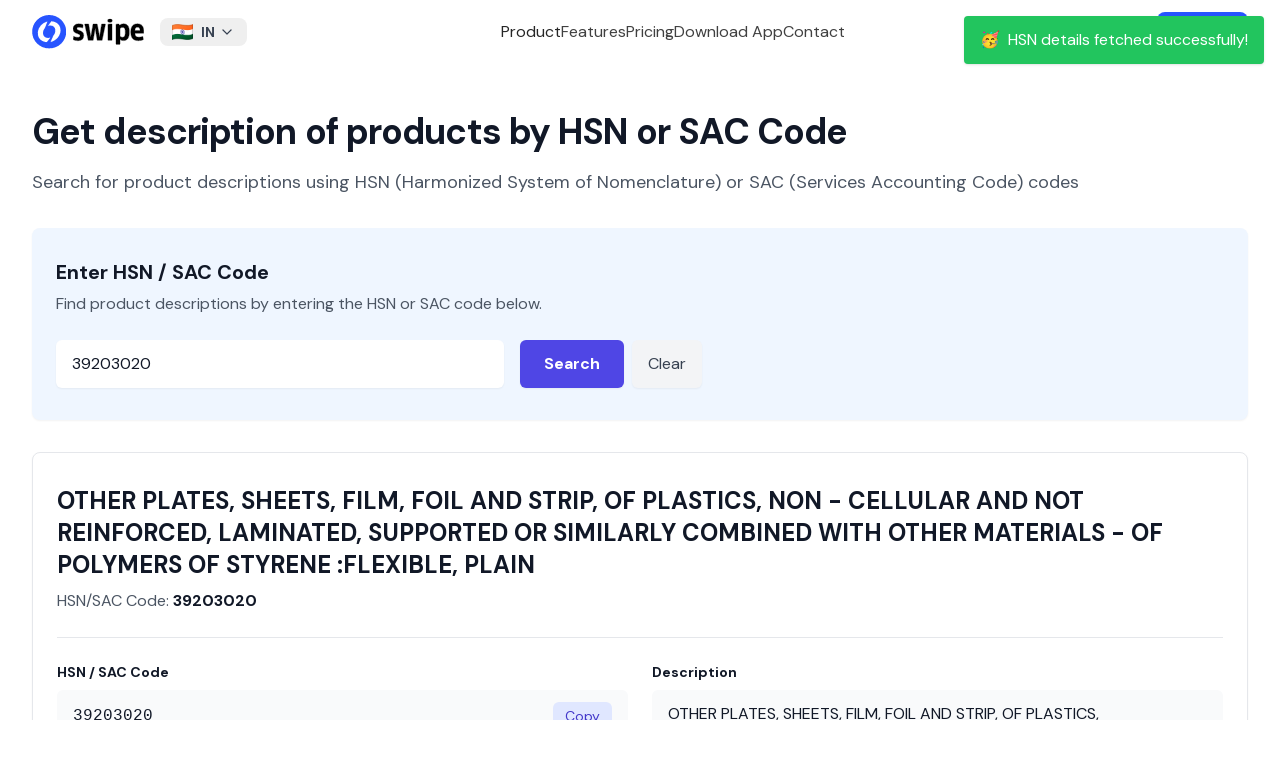

--- FILE ---
content_type: application/javascript
request_url: https://getswipe.azureedge.net/getswipe/_next/static/chunks/4868-8992f193d304e473.js
body_size: 6267
content:
"use strict";(self.webpackChunk_N_E=self.webpackChunk_N_E||[]).push([[4868],{4839:function(e,r,o){o.d(r,{W:function(){return t}});function t(){for(var e,r,o=0,t="",n=arguments.length;o<n;o++)(e=arguments[o])&&(r=function e(r){var o,t,n="";if("string"==typeof r||"number"==typeof r)n+=r;else if("object"==typeof r){if(Array.isArray(r)){var l=r.length;for(o=0;o<l;o++)r[o]&&(t=e(r[o]))&&(n&&(n+=" "),n+=t)}else for(t in r)r[t]&&(n&&(n+=" "),n+=t)}return n}(e))&&(t&&(t+=" "),t+=r);return t}},6164:function(e,r,o){o.d(r,{m6:function(){return U}});let t=e=>{let r=a(e),{conflictingClassGroups:o,conflictingClassGroupModifiers:t}=e;return{getClassGroupId:e=>{let o=e.split("-");return""===o[0]&&1!==o.length&&o.shift(),n(o,r)||s(e)},getConflictingClassGroupIds:(e,r)=>{let n=o[e]||[];return r&&t[e]?[...n,...t[e]]:n}}},n=(e,r)=>{if(0===e.length)return r.classGroupId;let o=e[0],t=r.nextPart.get(o),l=t?n(e.slice(1),t):void 0;if(l)return l;if(0===r.validators.length)return;let s=e.join("-");return r.validators.find(({validator:e})=>e(s))?.classGroupId},l=/^\[(.+)\]$/,s=e=>{if(l.test(e)){let r=l.exec(e)[1],o=r?.substring(0,r.indexOf(":"));if(o)return"arbitrary.."+o}},a=e=>{let{theme:r,prefix:o}=e,t={nextPart:new Map,validators:[]};return p(Object.entries(e.classGroups),o).forEach(([e,o])=>{i(o,t,e,r)}),t},i=(e,r,o,t)=>{e.forEach(e=>{if("string"==typeof e){(""===e?r:d(r,e)).classGroupId=o;return}if("function"==typeof e){if(c(e)){i(e(t),r,o,t);return}r.validators.push({validator:e,classGroupId:o});return}Object.entries(e).forEach(([e,n])=>{i(n,d(r,e),o,t)})})},d=(e,r)=>{let o=e;return r.split("-").forEach(e=>{o.nextPart.has(e)||o.nextPart.set(e,{nextPart:new Map,validators:[]}),o=o.nextPart.get(e)}),o},c=e=>e.isThemeGetter,p=(e,r)=>r?e.map(([e,o])=>[e,o.map(e=>"string"==typeof e?r+e:"object"==typeof e?Object.fromEntries(Object.entries(e).map(([e,o])=>[r+e,o])):e)]):e,u=e=>{if(e<1)return{get:()=>void 0,set:()=>{}};let r=0,o=new Map,t=new Map,n=(n,l)=>{o.set(n,l),++r>e&&(r=0,t=o,o=new Map)};return{get(e){let r=o.get(e);return void 0!==r?r:void 0!==(r=t.get(e))?(n(e,r),r):void 0},set(e,r){o.has(e)?o.set(e,r):n(e,r)}}},b=e=>{let{separator:r,experimentalParseClassName:o}=e,t=1===r.length,n=r[0],l=r.length,s=e=>{let o;let s=[],a=0,i=0;for(let d=0;d<e.length;d++){let c=e[d];if(0===a){if(c===n&&(t||e.slice(d,d+l)===r)){s.push(e.slice(i,d)),i=d+l;continue}if("/"===c){o=d;continue}}"["===c?a++:"]"===c&&a--}let d=0===s.length?e:e.substring(i),c=d.startsWith("!"),p=c?d.substring(1):d;return{modifiers:s,hasImportantModifier:c,baseClassName:p,maybePostfixModifierPosition:o&&o>i?o-i:void 0}};return o?e=>o({className:e,parseClassName:s}):s},f=e=>{if(e.length<=1)return e;let r=[],o=[];return e.forEach(e=>{"["===e[0]?(r.push(...o.sort(),e),o=[]):o.push(e)}),r.push(...o.sort()),r},m=e=>({cache:u(e.cacheSize),parseClassName:b(e),...t(e)}),g=/\s+/,h=(e,r)=>{let{parseClassName:o,getClassGroupId:t,getConflictingClassGroupIds:n}=r,l=[],s=e.trim().split(g),a="";for(let e=s.length-1;e>=0;e-=1){let r=s[e],{modifiers:i,hasImportantModifier:d,baseClassName:c,maybePostfixModifierPosition:p}=o(r),u=!!p,b=t(u?c.substring(0,p):c);if(!b){if(!u||!(b=t(c))){a=r+(a.length>0?" "+a:a);continue}u=!1}let m=f(i).join(":"),g=d?m+"!":m,h=g+b;if(l.includes(h))continue;l.push(h);let x=n(b,u);for(let e=0;e<x.length;++e){let r=x[e];l.push(g+r)}a=r+(a.length>0?" "+a:a)}return a};function x(){let e,r,o=0,t="";for(;o<arguments.length;)(e=arguments[o++])&&(r=y(e))&&(t&&(t+=" "),t+=r);return t}let y=e=>{let r;if("string"==typeof e)return e;let o="";for(let t=0;t<e.length;t++)e[t]&&(r=y(e[t]))&&(o&&(o+=" "),o+=r);return o},w=e=>{let r=r=>r[e]||[];return r.isThemeGetter=!0,r},v=/^\[(?:([a-z-]+):)?(.+)\]$/i,k=/^\d+\/\d+$/,z=new Set(["px","full","screen"]),j=/^(\d+(\.\d+)?)?(xs|sm|md|lg|xl)$/,C=/\d+(%|px|r?em|[sdl]?v([hwib]|min|max)|pt|pc|in|cm|mm|cap|ch|ex|r?lh|cq(w|h|i|b|min|max))|\b(calc|min|max|clamp)\(.+\)|^0$/,G=/^(rgba?|hsla?|hwb|(ok)?(lab|lch))\(.+\)$/,S=/^(inset_)?-?((\d+)?\.?(\d+)[a-z]+|0)_-?((\d+)?\.?(\d+)[a-z]+|0)/,P=/^(url|image|image-set|cross-fade|element|(repeating-)?(linear|radial|conic)-gradient)\(.+\)$/,N=e=>M(e)||z.has(e)||k.test(e),E=e=>H(e,"length",J),M=e=>!!e&&!Number.isNaN(Number(e)),$=e=>H(e,"number",M),I=e=>!!e&&Number.isInteger(Number(e)),_=e=>e.endsWith("%")&&M(e.slice(0,-1)),O=e=>v.test(e),W=e=>j.test(e),R=new Set(["length","size","percentage"]),q=e=>H(e,R,K),A=e=>H(e,"position",K),T=new Set(["image","url"]),B=e=>H(e,T,Q),D=e=>H(e,"",L),F=()=>!0,H=(e,r,o)=>{let t=v.exec(e);return!!t&&(t[1]?"string"==typeof r?t[1]===r:r.has(t[1]):o(t[2]))},J=e=>C.test(e)&&!G.test(e),K=()=>!1,L=e=>S.test(e),Q=e=>P.test(e),U=function(e,...r){let o,t,n;let l=function(a){return t=(o=m(r.reduce((e,r)=>r(e),e()))).cache.get,n=o.cache.set,l=s,s(a)};function s(e){let r=t(e);if(r)return r;let l=h(e,o);return n(e,l),l}return function(){return l(x.apply(null,arguments))}}(()=>{let e=w("colors"),r=w("spacing"),o=w("blur"),t=w("brightness"),n=w("borderColor"),l=w("borderRadius"),s=w("borderSpacing"),a=w("borderWidth"),i=w("contrast"),d=w("grayscale"),c=w("hueRotate"),p=w("invert"),u=w("gap"),b=w("gradientColorStops"),f=w("gradientColorStopPositions"),m=w("inset"),g=w("margin"),h=w("opacity"),x=w("padding"),y=w("saturate"),v=w("scale"),k=w("sepia"),z=w("skew"),j=w("space"),C=w("translate"),G=()=>["auto","contain","none"],S=()=>["auto","hidden","clip","visible","scroll"],P=()=>["auto",O,r],R=()=>[O,r],T=()=>["",N,E],H=()=>["auto",M,O],J=()=>["bottom","center","left","left-bottom","left-top","right","right-bottom","right-top","top"],K=()=>["solid","dashed","dotted","double","none"],L=()=>["normal","multiply","screen","overlay","darken","lighten","color-dodge","color-burn","hard-light","soft-light","difference","exclusion","hue","saturation","color","luminosity"],Q=()=>["start","end","center","between","around","evenly","stretch"],U=()=>["","0",O],V=()=>["auto","avoid","all","avoid-page","page","left","right","column"],X=()=>[M,O];return{cacheSize:500,separator:":",theme:{colors:[F],spacing:[N,E],blur:["none","",W,O],brightness:X(),borderColor:[e],borderRadius:["none","","full",W,O],borderSpacing:R(),borderWidth:T(),contrast:X(),grayscale:U(),hueRotate:X(),invert:U(),gap:R(),gradientColorStops:[e],gradientColorStopPositions:[_,E],inset:P(),margin:P(),opacity:X(),padding:R(),saturate:X(),scale:X(),sepia:U(),skew:X(),space:R(),translate:R()},classGroups:{aspect:[{aspect:["auto","square","video",O]}],container:["container"],columns:[{columns:[W]}],"break-after":[{"break-after":V()}],"break-before":[{"break-before":V()}],"break-inside":[{"break-inside":["auto","avoid","avoid-page","avoid-column"]}],"box-decoration":[{"box-decoration":["slice","clone"]}],box:[{box:["border","content"]}],display:["block","inline-block","inline","flex","inline-flex","table","inline-table","table-caption","table-cell","table-column","table-column-group","table-footer-group","table-header-group","table-row-group","table-row","flow-root","grid","inline-grid","contents","list-item","hidden"],float:[{float:["right","left","none","start","end"]}],clear:[{clear:["left","right","both","none","start","end"]}],isolation:["isolate","isolation-auto"],"object-fit":[{object:["contain","cover","fill","none","scale-down"]}],"object-position":[{object:[...J(),O]}],overflow:[{overflow:S()}],"overflow-x":[{"overflow-x":S()}],"overflow-y":[{"overflow-y":S()}],overscroll:[{overscroll:G()}],"overscroll-x":[{"overscroll-x":G()}],"overscroll-y":[{"overscroll-y":G()}],position:["static","fixed","absolute","relative","sticky"],inset:[{inset:[m]}],"inset-x":[{"inset-x":[m]}],"inset-y":[{"inset-y":[m]}],start:[{start:[m]}],end:[{end:[m]}],top:[{top:[m]}],right:[{right:[m]}],bottom:[{bottom:[m]}],left:[{left:[m]}],visibility:["visible","invisible","collapse"],z:[{z:["auto",I,O]}],basis:[{basis:P()}],"flex-direction":[{flex:["row","row-reverse","col","col-reverse"]}],"flex-wrap":[{flex:["wrap","wrap-reverse","nowrap"]}],flex:[{flex:["1","auto","initial","none",O]}],grow:[{grow:U()}],shrink:[{shrink:U()}],order:[{order:["first","last","none",I,O]}],"grid-cols":[{"grid-cols":[F]}],"col-start-end":[{col:["auto",{span:["full",I,O]},O]}],"col-start":[{"col-start":H()}],"col-end":[{"col-end":H()}],"grid-rows":[{"grid-rows":[F]}],"row-start-end":[{row:["auto",{span:[I,O]},O]}],"row-start":[{"row-start":H()}],"row-end":[{"row-end":H()}],"grid-flow":[{"grid-flow":["row","col","dense","row-dense","col-dense"]}],"auto-cols":[{"auto-cols":["auto","min","max","fr",O]}],"auto-rows":[{"auto-rows":["auto","min","max","fr",O]}],gap:[{gap:[u]}],"gap-x":[{"gap-x":[u]}],"gap-y":[{"gap-y":[u]}],"justify-content":[{justify:["normal",...Q()]}],"justify-items":[{"justify-items":["start","end","center","stretch"]}],"justify-self":[{"justify-self":["auto","start","end","center","stretch"]}],"align-content":[{content:["normal",...Q(),"baseline"]}],"align-items":[{items:["start","end","center","baseline","stretch"]}],"align-self":[{self:["auto","start","end","center","stretch","baseline"]}],"place-content":[{"place-content":[...Q(),"baseline"]}],"place-items":[{"place-items":["start","end","center","baseline","stretch"]}],"place-self":[{"place-self":["auto","start","end","center","stretch"]}],p:[{p:[x]}],px:[{px:[x]}],py:[{py:[x]}],ps:[{ps:[x]}],pe:[{pe:[x]}],pt:[{pt:[x]}],pr:[{pr:[x]}],pb:[{pb:[x]}],pl:[{pl:[x]}],m:[{m:[g]}],mx:[{mx:[g]}],my:[{my:[g]}],ms:[{ms:[g]}],me:[{me:[g]}],mt:[{mt:[g]}],mr:[{mr:[g]}],mb:[{mb:[g]}],ml:[{ml:[g]}],"space-x":[{"space-x":[j]}],"space-x-reverse":["space-x-reverse"],"space-y":[{"space-y":[j]}],"space-y-reverse":["space-y-reverse"],w:[{w:["auto","min","max","fit","svw","lvw","dvw",O,r]}],"min-w":[{"min-w":[O,r,"min","max","fit"]}],"max-w":[{"max-w":[O,r,"none","full","min","max","fit","prose",{screen:[W]},W]}],h:[{h:[O,r,"auto","min","max","fit","svh","lvh","dvh"]}],"min-h":[{"min-h":[O,r,"min","max","fit","svh","lvh","dvh"]}],"max-h":[{"max-h":[O,r,"min","max","fit","svh","lvh","dvh"]}],size:[{size:[O,r,"auto","min","max","fit"]}],"font-size":[{text:["base",W,E]}],"font-smoothing":["antialiased","subpixel-antialiased"],"font-style":["italic","not-italic"],"font-weight":[{font:["thin","extralight","light","normal","medium","semibold","bold","extrabold","black",$]}],"font-family":[{font:[F]}],"fvn-normal":["normal-nums"],"fvn-ordinal":["ordinal"],"fvn-slashed-zero":["slashed-zero"],"fvn-figure":["lining-nums","oldstyle-nums"],"fvn-spacing":["proportional-nums","tabular-nums"],"fvn-fraction":["diagonal-fractions","stacked-fractions"],tracking:[{tracking:["tighter","tight","normal","wide","wider","widest",O]}],"line-clamp":[{"line-clamp":["none",M,$]}],leading:[{leading:["none","tight","snug","normal","relaxed","loose",N,O]}],"list-image":[{"list-image":["none",O]}],"list-style-type":[{list:["none","disc","decimal",O]}],"list-style-position":[{list:["inside","outside"]}],"placeholder-color":[{placeholder:[e]}],"placeholder-opacity":[{"placeholder-opacity":[h]}],"text-alignment":[{text:["left","center","right","justify","start","end"]}],"text-color":[{text:[e]}],"text-opacity":[{"text-opacity":[h]}],"text-decoration":["underline","overline","line-through","no-underline"],"text-decoration-style":[{decoration:[...K(),"wavy"]}],"text-decoration-thickness":[{decoration:["auto","from-font",N,E]}],"underline-offset":[{"underline-offset":["auto",N,O]}],"text-decoration-color":[{decoration:[e]}],"text-transform":["uppercase","lowercase","capitalize","normal-case"],"text-overflow":["truncate","text-ellipsis","text-clip"],"text-wrap":[{text:["wrap","nowrap","balance","pretty"]}],indent:[{indent:R()}],"vertical-align":[{align:["baseline","top","middle","bottom","text-top","text-bottom","sub","super",O]}],whitespace:[{whitespace:["normal","nowrap","pre","pre-line","pre-wrap","break-spaces"]}],break:[{break:["normal","words","all","keep"]}],hyphens:[{hyphens:["none","manual","auto"]}],content:[{content:["none",O]}],"bg-attachment":[{bg:["fixed","local","scroll"]}],"bg-clip":[{"bg-clip":["border","padding","content","text"]}],"bg-opacity":[{"bg-opacity":[h]}],"bg-origin":[{"bg-origin":["border","padding","content"]}],"bg-position":[{bg:[...J(),A]}],"bg-repeat":[{bg:["no-repeat",{repeat:["","x","y","round","space"]}]}],"bg-size":[{bg:["auto","cover","contain",q]}],"bg-image":[{bg:["none",{"gradient-to":["t","tr","r","br","b","bl","l","tl"]},B]}],"bg-color":[{bg:[e]}],"gradient-from-pos":[{from:[f]}],"gradient-via-pos":[{via:[f]}],"gradient-to-pos":[{to:[f]}],"gradient-from":[{from:[b]}],"gradient-via":[{via:[b]}],"gradient-to":[{to:[b]}],rounded:[{rounded:[l]}],"rounded-s":[{"rounded-s":[l]}],"rounded-e":[{"rounded-e":[l]}],"rounded-t":[{"rounded-t":[l]}],"rounded-r":[{"rounded-r":[l]}],"rounded-b":[{"rounded-b":[l]}],"rounded-l":[{"rounded-l":[l]}],"rounded-ss":[{"rounded-ss":[l]}],"rounded-se":[{"rounded-se":[l]}],"rounded-ee":[{"rounded-ee":[l]}],"rounded-es":[{"rounded-es":[l]}],"rounded-tl":[{"rounded-tl":[l]}],"rounded-tr":[{"rounded-tr":[l]}],"rounded-br":[{"rounded-br":[l]}],"rounded-bl":[{"rounded-bl":[l]}],"border-w":[{border:[a]}],"border-w-x":[{"border-x":[a]}],"border-w-y":[{"border-y":[a]}],"border-w-s":[{"border-s":[a]}],"border-w-e":[{"border-e":[a]}],"border-w-t":[{"border-t":[a]}],"border-w-r":[{"border-r":[a]}],"border-w-b":[{"border-b":[a]}],"border-w-l":[{"border-l":[a]}],"border-opacity":[{"border-opacity":[h]}],"border-style":[{border:[...K(),"hidden"]}],"divide-x":[{"divide-x":[a]}],"divide-x-reverse":["divide-x-reverse"],"divide-y":[{"divide-y":[a]}],"divide-y-reverse":["divide-y-reverse"],"divide-opacity":[{"divide-opacity":[h]}],"divide-style":[{divide:K()}],"border-color":[{border:[n]}],"border-color-x":[{"border-x":[n]}],"border-color-y":[{"border-y":[n]}],"border-color-s":[{"border-s":[n]}],"border-color-e":[{"border-e":[n]}],"border-color-t":[{"border-t":[n]}],"border-color-r":[{"border-r":[n]}],"border-color-b":[{"border-b":[n]}],"border-color-l":[{"border-l":[n]}],"divide-color":[{divide:[n]}],"outline-style":[{outline:["",...K()]}],"outline-offset":[{"outline-offset":[N,O]}],"outline-w":[{outline:[N,E]}],"outline-color":[{outline:[e]}],"ring-w":[{ring:T()}],"ring-w-inset":["ring-inset"],"ring-color":[{ring:[e]}],"ring-opacity":[{"ring-opacity":[h]}],"ring-offset-w":[{"ring-offset":[N,E]}],"ring-offset-color":[{"ring-offset":[e]}],shadow:[{shadow:["","inner","none",W,D]}],"shadow-color":[{shadow:[F]}],opacity:[{opacity:[h]}],"mix-blend":[{"mix-blend":[...L(),"plus-lighter","plus-darker"]}],"bg-blend":[{"bg-blend":L()}],filter:[{filter:["","none"]}],blur:[{blur:[o]}],brightness:[{brightness:[t]}],contrast:[{contrast:[i]}],"drop-shadow":[{"drop-shadow":["","none",W,O]}],grayscale:[{grayscale:[d]}],"hue-rotate":[{"hue-rotate":[c]}],invert:[{invert:[p]}],saturate:[{saturate:[y]}],sepia:[{sepia:[k]}],"backdrop-filter":[{"backdrop-filter":["","none"]}],"backdrop-blur":[{"backdrop-blur":[o]}],"backdrop-brightness":[{"backdrop-brightness":[t]}],"backdrop-contrast":[{"backdrop-contrast":[i]}],"backdrop-grayscale":[{"backdrop-grayscale":[d]}],"backdrop-hue-rotate":[{"backdrop-hue-rotate":[c]}],"backdrop-invert":[{"backdrop-invert":[p]}],"backdrop-opacity":[{"backdrop-opacity":[h]}],"backdrop-saturate":[{"backdrop-saturate":[y]}],"backdrop-sepia":[{"backdrop-sepia":[k]}],"border-collapse":[{border:["collapse","separate"]}],"border-spacing":[{"border-spacing":[s]}],"border-spacing-x":[{"border-spacing-x":[s]}],"border-spacing-y":[{"border-spacing-y":[s]}],"table-layout":[{table:["auto","fixed"]}],caption:[{caption:["top","bottom"]}],transition:[{transition:["none","all","","colors","opacity","shadow","transform",O]}],duration:[{duration:X()}],ease:[{ease:["linear","in","out","in-out",O]}],delay:[{delay:X()}],animate:[{animate:["none","spin","ping","pulse","bounce",O]}],transform:[{transform:["","gpu","none"]}],scale:[{scale:[v]}],"scale-x":[{"scale-x":[v]}],"scale-y":[{"scale-y":[v]}],rotate:[{rotate:[I,O]}],"translate-x":[{"translate-x":[C]}],"translate-y":[{"translate-y":[C]}],"skew-x":[{"skew-x":[z]}],"skew-y":[{"skew-y":[z]}],"transform-origin":[{origin:["center","top","top-right","right","bottom-right","bottom","bottom-left","left","top-left",O]}],accent:[{accent:["auto",e]}],appearance:[{appearance:["none","auto"]}],cursor:[{cursor:["auto","default","pointer","wait","text","move","help","not-allowed","none","context-menu","progress","cell","crosshair","vertical-text","alias","copy","no-drop","grab","grabbing","all-scroll","col-resize","row-resize","n-resize","e-resize","s-resize","w-resize","ne-resize","nw-resize","se-resize","sw-resize","ew-resize","ns-resize","nesw-resize","nwse-resize","zoom-in","zoom-out",O]}],"caret-color":[{caret:[e]}],"pointer-events":[{"pointer-events":["none","auto"]}],resize:[{resize:["none","y","x",""]}],"scroll-behavior":[{scroll:["auto","smooth"]}],"scroll-m":[{"scroll-m":R()}],"scroll-mx":[{"scroll-mx":R()}],"scroll-my":[{"scroll-my":R()}],"scroll-ms":[{"scroll-ms":R()}],"scroll-me":[{"scroll-me":R()}],"scroll-mt":[{"scroll-mt":R()}],"scroll-mr":[{"scroll-mr":R()}],"scroll-mb":[{"scroll-mb":R()}],"scroll-ml":[{"scroll-ml":R()}],"scroll-p":[{"scroll-p":R()}],"scroll-px":[{"scroll-px":R()}],"scroll-py":[{"scroll-py":R()}],"scroll-ps":[{"scroll-ps":R()}],"scroll-pe":[{"scroll-pe":R()}],"scroll-pt":[{"scroll-pt":R()}],"scroll-pr":[{"scroll-pr":R()}],"scroll-pb":[{"scroll-pb":R()}],"scroll-pl":[{"scroll-pl":R()}],"snap-align":[{snap:["start","end","center","align-none"]}],"snap-stop":[{snap:["normal","always"]}],"snap-type":[{snap:["none","x","y","both"]}],"snap-strictness":[{snap:["mandatory","proximity"]}],touch:[{touch:["auto","none","manipulation"]}],"touch-x":[{"touch-pan":["x","left","right"]}],"touch-y":[{"touch-pan":["y","up","down"]}],"touch-pz":["touch-pinch-zoom"],select:[{select:["none","text","all","auto"]}],"will-change":[{"will-change":["auto","scroll","contents","transform",O]}],fill:[{fill:[e,"none"]}],"stroke-w":[{stroke:[N,E,$]}],stroke:[{stroke:[e,"none"]}],sr:["sr-only","not-sr-only"],"forced-color-adjust":[{"forced-color-adjust":["auto","none"]}]},conflictingClassGroups:{overflow:["overflow-x","overflow-y"],overscroll:["overscroll-x","overscroll-y"],inset:["inset-x","inset-y","start","end","top","right","bottom","left"],"inset-x":["right","left"],"inset-y":["top","bottom"],flex:["basis","grow","shrink"],gap:["gap-x","gap-y"],p:["px","py","ps","pe","pt","pr","pb","pl"],px:["pr","pl"],py:["pt","pb"],m:["mx","my","ms","me","mt","mr","mb","ml"],mx:["mr","ml"],my:["mt","mb"],size:["w","h"],"font-size":["leading"],"fvn-normal":["fvn-ordinal","fvn-slashed-zero","fvn-figure","fvn-spacing","fvn-fraction"],"fvn-ordinal":["fvn-normal"],"fvn-slashed-zero":["fvn-normal"],"fvn-figure":["fvn-normal"],"fvn-spacing":["fvn-normal"],"fvn-fraction":["fvn-normal"],"line-clamp":["display","overflow"],rounded:["rounded-s","rounded-e","rounded-t","rounded-r","rounded-b","rounded-l","rounded-ss","rounded-se","rounded-ee","rounded-es","rounded-tl","rounded-tr","rounded-br","rounded-bl"],"rounded-s":["rounded-ss","rounded-es"],"rounded-e":["rounded-se","rounded-ee"],"rounded-t":["rounded-tl","rounded-tr"],"rounded-r":["rounded-tr","rounded-br"],"rounded-b":["rounded-br","rounded-bl"],"rounded-l":["rounded-tl","rounded-bl"],"border-spacing":["border-spacing-x","border-spacing-y"],"border-w":["border-w-s","border-w-e","border-w-t","border-w-r","border-w-b","border-w-l"],"border-w-x":["border-w-r","border-w-l"],"border-w-y":["border-w-t","border-w-b"],"border-color":["border-color-s","border-color-e","border-color-t","border-color-r","border-color-b","border-color-l"],"border-color-x":["border-color-r","border-color-l"],"border-color-y":["border-color-t","border-color-b"],"scroll-m":["scroll-mx","scroll-my","scroll-ms","scroll-me","scroll-mt","scroll-mr","scroll-mb","scroll-ml"],"scroll-mx":["scroll-mr","scroll-ml"],"scroll-my":["scroll-mt","scroll-mb"],"scroll-p":["scroll-px","scroll-py","scroll-ps","scroll-pe","scroll-pt","scroll-pr","scroll-pb","scroll-pl"],"scroll-px":["scroll-pr","scroll-pl"],"scroll-py":["scroll-pt","scroll-pb"],touch:["touch-x","touch-y","touch-pz"],"touch-x":["touch"],"touch-y":["touch"],"touch-pz":["touch"]},conflictingClassGroupModifiers:{"font-size":["leading"]}}})}}]);

--- FILE ---
content_type: image/svg+xml
request_url: https://getswipe.azureedge.net/getswipe/images/socials/x-twitter.svg
body_size: 252
content:
<svg xmlns="http://www.w3.org/2000/svg" viewBox="0 0 512 512"><!--!Font Awesome Free 6.7.2 by @fontawesome - https://fontawesome.com License - https://fontawesome.com/license/free Copyright 2025 Fonticons, Inc.--><path d="M389.2 48h70.6L305.6 224.2 487 464H345L233.7 318.6 106.5 464H35.8L200.7 275.5 26.8 48H172.4L272.9 180.9 389.2 48zM364.4 421.8h39.1L151.1 88h-42L364.4 421.8z"/></svg>